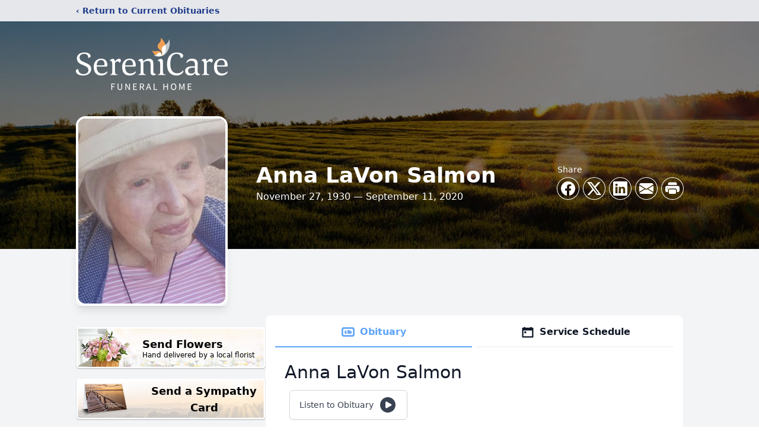

--- FILE ---
content_type: text/html; charset=utf-8
request_url: https://www.google.com/recaptcha/enterprise/anchor?ar=1&k=6LcfbpAgAAAAAEQ0owiA9f6Xk0UixwqJz4fm9DUp&co=aHR0cHM6Ly93d3cuc2VyZW5pY2FyZS5jb206NDQz&hl=en&type=image&v=N67nZn4AqZkNcbeMu4prBgzg&theme=light&size=invisible&badge=bottomright&anchor-ms=20000&execute-ms=30000&cb=u9vif1jy6kdm
body_size: 48856
content:
<!DOCTYPE HTML><html dir="ltr" lang="en"><head><meta http-equiv="Content-Type" content="text/html; charset=UTF-8">
<meta http-equiv="X-UA-Compatible" content="IE=edge">
<title>reCAPTCHA</title>
<style type="text/css">
/* cyrillic-ext */
@font-face {
  font-family: 'Roboto';
  font-style: normal;
  font-weight: 400;
  font-stretch: 100%;
  src: url(//fonts.gstatic.com/s/roboto/v48/KFO7CnqEu92Fr1ME7kSn66aGLdTylUAMa3GUBHMdazTgWw.woff2) format('woff2');
  unicode-range: U+0460-052F, U+1C80-1C8A, U+20B4, U+2DE0-2DFF, U+A640-A69F, U+FE2E-FE2F;
}
/* cyrillic */
@font-face {
  font-family: 'Roboto';
  font-style: normal;
  font-weight: 400;
  font-stretch: 100%;
  src: url(//fonts.gstatic.com/s/roboto/v48/KFO7CnqEu92Fr1ME7kSn66aGLdTylUAMa3iUBHMdazTgWw.woff2) format('woff2');
  unicode-range: U+0301, U+0400-045F, U+0490-0491, U+04B0-04B1, U+2116;
}
/* greek-ext */
@font-face {
  font-family: 'Roboto';
  font-style: normal;
  font-weight: 400;
  font-stretch: 100%;
  src: url(//fonts.gstatic.com/s/roboto/v48/KFO7CnqEu92Fr1ME7kSn66aGLdTylUAMa3CUBHMdazTgWw.woff2) format('woff2');
  unicode-range: U+1F00-1FFF;
}
/* greek */
@font-face {
  font-family: 'Roboto';
  font-style: normal;
  font-weight: 400;
  font-stretch: 100%;
  src: url(//fonts.gstatic.com/s/roboto/v48/KFO7CnqEu92Fr1ME7kSn66aGLdTylUAMa3-UBHMdazTgWw.woff2) format('woff2');
  unicode-range: U+0370-0377, U+037A-037F, U+0384-038A, U+038C, U+038E-03A1, U+03A3-03FF;
}
/* math */
@font-face {
  font-family: 'Roboto';
  font-style: normal;
  font-weight: 400;
  font-stretch: 100%;
  src: url(//fonts.gstatic.com/s/roboto/v48/KFO7CnqEu92Fr1ME7kSn66aGLdTylUAMawCUBHMdazTgWw.woff2) format('woff2');
  unicode-range: U+0302-0303, U+0305, U+0307-0308, U+0310, U+0312, U+0315, U+031A, U+0326-0327, U+032C, U+032F-0330, U+0332-0333, U+0338, U+033A, U+0346, U+034D, U+0391-03A1, U+03A3-03A9, U+03B1-03C9, U+03D1, U+03D5-03D6, U+03F0-03F1, U+03F4-03F5, U+2016-2017, U+2034-2038, U+203C, U+2040, U+2043, U+2047, U+2050, U+2057, U+205F, U+2070-2071, U+2074-208E, U+2090-209C, U+20D0-20DC, U+20E1, U+20E5-20EF, U+2100-2112, U+2114-2115, U+2117-2121, U+2123-214F, U+2190, U+2192, U+2194-21AE, U+21B0-21E5, U+21F1-21F2, U+21F4-2211, U+2213-2214, U+2216-22FF, U+2308-230B, U+2310, U+2319, U+231C-2321, U+2336-237A, U+237C, U+2395, U+239B-23B7, U+23D0, U+23DC-23E1, U+2474-2475, U+25AF, U+25B3, U+25B7, U+25BD, U+25C1, U+25CA, U+25CC, U+25FB, U+266D-266F, U+27C0-27FF, U+2900-2AFF, U+2B0E-2B11, U+2B30-2B4C, U+2BFE, U+3030, U+FF5B, U+FF5D, U+1D400-1D7FF, U+1EE00-1EEFF;
}
/* symbols */
@font-face {
  font-family: 'Roboto';
  font-style: normal;
  font-weight: 400;
  font-stretch: 100%;
  src: url(//fonts.gstatic.com/s/roboto/v48/KFO7CnqEu92Fr1ME7kSn66aGLdTylUAMaxKUBHMdazTgWw.woff2) format('woff2');
  unicode-range: U+0001-000C, U+000E-001F, U+007F-009F, U+20DD-20E0, U+20E2-20E4, U+2150-218F, U+2190, U+2192, U+2194-2199, U+21AF, U+21E6-21F0, U+21F3, U+2218-2219, U+2299, U+22C4-22C6, U+2300-243F, U+2440-244A, U+2460-24FF, U+25A0-27BF, U+2800-28FF, U+2921-2922, U+2981, U+29BF, U+29EB, U+2B00-2BFF, U+4DC0-4DFF, U+FFF9-FFFB, U+10140-1018E, U+10190-1019C, U+101A0, U+101D0-101FD, U+102E0-102FB, U+10E60-10E7E, U+1D2C0-1D2D3, U+1D2E0-1D37F, U+1F000-1F0FF, U+1F100-1F1AD, U+1F1E6-1F1FF, U+1F30D-1F30F, U+1F315, U+1F31C, U+1F31E, U+1F320-1F32C, U+1F336, U+1F378, U+1F37D, U+1F382, U+1F393-1F39F, U+1F3A7-1F3A8, U+1F3AC-1F3AF, U+1F3C2, U+1F3C4-1F3C6, U+1F3CA-1F3CE, U+1F3D4-1F3E0, U+1F3ED, U+1F3F1-1F3F3, U+1F3F5-1F3F7, U+1F408, U+1F415, U+1F41F, U+1F426, U+1F43F, U+1F441-1F442, U+1F444, U+1F446-1F449, U+1F44C-1F44E, U+1F453, U+1F46A, U+1F47D, U+1F4A3, U+1F4B0, U+1F4B3, U+1F4B9, U+1F4BB, U+1F4BF, U+1F4C8-1F4CB, U+1F4D6, U+1F4DA, U+1F4DF, U+1F4E3-1F4E6, U+1F4EA-1F4ED, U+1F4F7, U+1F4F9-1F4FB, U+1F4FD-1F4FE, U+1F503, U+1F507-1F50B, U+1F50D, U+1F512-1F513, U+1F53E-1F54A, U+1F54F-1F5FA, U+1F610, U+1F650-1F67F, U+1F687, U+1F68D, U+1F691, U+1F694, U+1F698, U+1F6AD, U+1F6B2, U+1F6B9-1F6BA, U+1F6BC, U+1F6C6-1F6CF, U+1F6D3-1F6D7, U+1F6E0-1F6EA, U+1F6F0-1F6F3, U+1F6F7-1F6FC, U+1F700-1F7FF, U+1F800-1F80B, U+1F810-1F847, U+1F850-1F859, U+1F860-1F887, U+1F890-1F8AD, U+1F8B0-1F8BB, U+1F8C0-1F8C1, U+1F900-1F90B, U+1F93B, U+1F946, U+1F984, U+1F996, U+1F9E9, U+1FA00-1FA6F, U+1FA70-1FA7C, U+1FA80-1FA89, U+1FA8F-1FAC6, U+1FACE-1FADC, U+1FADF-1FAE9, U+1FAF0-1FAF8, U+1FB00-1FBFF;
}
/* vietnamese */
@font-face {
  font-family: 'Roboto';
  font-style: normal;
  font-weight: 400;
  font-stretch: 100%;
  src: url(//fonts.gstatic.com/s/roboto/v48/KFO7CnqEu92Fr1ME7kSn66aGLdTylUAMa3OUBHMdazTgWw.woff2) format('woff2');
  unicode-range: U+0102-0103, U+0110-0111, U+0128-0129, U+0168-0169, U+01A0-01A1, U+01AF-01B0, U+0300-0301, U+0303-0304, U+0308-0309, U+0323, U+0329, U+1EA0-1EF9, U+20AB;
}
/* latin-ext */
@font-face {
  font-family: 'Roboto';
  font-style: normal;
  font-weight: 400;
  font-stretch: 100%;
  src: url(//fonts.gstatic.com/s/roboto/v48/KFO7CnqEu92Fr1ME7kSn66aGLdTylUAMa3KUBHMdazTgWw.woff2) format('woff2');
  unicode-range: U+0100-02BA, U+02BD-02C5, U+02C7-02CC, U+02CE-02D7, U+02DD-02FF, U+0304, U+0308, U+0329, U+1D00-1DBF, U+1E00-1E9F, U+1EF2-1EFF, U+2020, U+20A0-20AB, U+20AD-20C0, U+2113, U+2C60-2C7F, U+A720-A7FF;
}
/* latin */
@font-face {
  font-family: 'Roboto';
  font-style: normal;
  font-weight: 400;
  font-stretch: 100%;
  src: url(//fonts.gstatic.com/s/roboto/v48/KFO7CnqEu92Fr1ME7kSn66aGLdTylUAMa3yUBHMdazQ.woff2) format('woff2');
  unicode-range: U+0000-00FF, U+0131, U+0152-0153, U+02BB-02BC, U+02C6, U+02DA, U+02DC, U+0304, U+0308, U+0329, U+2000-206F, U+20AC, U+2122, U+2191, U+2193, U+2212, U+2215, U+FEFF, U+FFFD;
}
/* cyrillic-ext */
@font-face {
  font-family: 'Roboto';
  font-style: normal;
  font-weight: 500;
  font-stretch: 100%;
  src: url(//fonts.gstatic.com/s/roboto/v48/KFO7CnqEu92Fr1ME7kSn66aGLdTylUAMa3GUBHMdazTgWw.woff2) format('woff2');
  unicode-range: U+0460-052F, U+1C80-1C8A, U+20B4, U+2DE0-2DFF, U+A640-A69F, U+FE2E-FE2F;
}
/* cyrillic */
@font-face {
  font-family: 'Roboto';
  font-style: normal;
  font-weight: 500;
  font-stretch: 100%;
  src: url(//fonts.gstatic.com/s/roboto/v48/KFO7CnqEu92Fr1ME7kSn66aGLdTylUAMa3iUBHMdazTgWw.woff2) format('woff2');
  unicode-range: U+0301, U+0400-045F, U+0490-0491, U+04B0-04B1, U+2116;
}
/* greek-ext */
@font-face {
  font-family: 'Roboto';
  font-style: normal;
  font-weight: 500;
  font-stretch: 100%;
  src: url(//fonts.gstatic.com/s/roboto/v48/KFO7CnqEu92Fr1ME7kSn66aGLdTylUAMa3CUBHMdazTgWw.woff2) format('woff2');
  unicode-range: U+1F00-1FFF;
}
/* greek */
@font-face {
  font-family: 'Roboto';
  font-style: normal;
  font-weight: 500;
  font-stretch: 100%;
  src: url(//fonts.gstatic.com/s/roboto/v48/KFO7CnqEu92Fr1ME7kSn66aGLdTylUAMa3-UBHMdazTgWw.woff2) format('woff2');
  unicode-range: U+0370-0377, U+037A-037F, U+0384-038A, U+038C, U+038E-03A1, U+03A3-03FF;
}
/* math */
@font-face {
  font-family: 'Roboto';
  font-style: normal;
  font-weight: 500;
  font-stretch: 100%;
  src: url(//fonts.gstatic.com/s/roboto/v48/KFO7CnqEu92Fr1ME7kSn66aGLdTylUAMawCUBHMdazTgWw.woff2) format('woff2');
  unicode-range: U+0302-0303, U+0305, U+0307-0308, U+0310, U+0312, U+0315, U+031A, U+0326-0327, U+032C, U+032F-0330, U+0332-0333, U+0338, U+033A, U+0346, U+034D, U+0391-03A1, U+03A3-03A9, U+03B1-03C9, U+03D1, U+03D5-03D6, U+03F0-03F1, U+03F4-03F5, U+2016-2017, U+2034-2038, U+203C, U+2040, U+2043, U+2047, U+2050, U+2057, U+205F, U+2070-2071, U+2074-208E, U+2090-209C, U+20D0-20DC, U+20E1, U+20E5-20EF, U+2100-2112, U+2114-2115, U+2117-2121, U+2123-214F, U+2190, U+2192, U+2194-21AE, U+21B0-21E5, U+21F1-21F2, U+21F4-2211, U+2213-2214, U+2216-22FF, U+2308-230B, U+2310, U+2319, U+231C-2321, U+2336-237A, U+237C, U+2395, U+239B-23B7, U+23D0, U+23DC-23E1, U+2474-2475, U+25AF, U+25B3, U+25B7, U+25BD, U+25C1, U+25CA, U+25CC, U+25FB, U+266D-266F, U+27C0-27FF, U+2900-2AFF, U+2B0E-2B11, U+2B30-2B4C, U+2BFE, U+3030, U+FF5B, U+FF5D, U+1D400-1D7FF, U+1EE00-1EEFF;
}
/* symbols */
@font-face {
  font-family: 'Roboto';
  font-style: normal;
  font-weight: 500;
  font-stretch: 100%;
  src: url(//fonts.gstatic.com/s/roboto/v48/KFO7CnqEu92Fr1ME7kSn66aGLdTylUAMaxKUBHMdazTgWw.woff2) format('woff2');
  unicode-range: U+0001-000C, U+000E-001F, U+007F-009F, U+20DD-20E0, U+20E2-20E4, U+2150-218F, U+2190, U+2192, U+2194-2199, U+21AF, U+21E6-21F0, U+21F3, U+2218-2219, U+2299, U+22C4-22C6, U+2300-243F, U+2440-244A, U+2460-24FF, U+25A0-27BF, U+2800-28FF, U+2921-2922, U+2981, U+29BF, U+29EB, U+2B00-2BFF, U+4DC0-4DFF, U+FFF9-FFFB, U+10140-1018E, U+10190-1019C, U+101A0, U+101D0-101FD, U+102E0-102FB, U+10E60-10E7E, U+1D2C0-1D2D3, U+1D2E0-1D37F, U+1F000-1F0FF, U+1F100-1F1AD, U+1F1E6-1F1FF, U+1F30D-1F30F, U+1F315, U+1F31C, U+1F31E, U+1F320-1F32C, U+1F336, U+1F378, U+1F37D, U+1F382, U+1F393-1F39F, U+1F3A7-1F3A8, U+1F3AC-1F3AF, U+1F3C2, U+1F3C4-1F3C6, U+1F3CA-1F3CE, U+1F3D4-1F3E0, U+1F3ED, U+1F3F1-1F3F3, U+1F3F5-1F3F7, U+1F408, U+1F415, U+1F41F, U+1F426, U+1F43F, U+1F441-1F442, U+1F444, U+1F446-1F449, U+1F44C-1F44E, U+1F453, U+1F46A, U+1F47D, U+1F4A3, U+1F4B0, U+1F4B3, U+1F4B9, U+1F4BB, U+1F4BF, U+1F4C8-1F4CB, U+1F4D6, U+1F4DA, U+1F4DF, U+1F4E3-1F4E6, U+1F4EA-1F4ED, U+1F4F7, U+1F4F9-1F4FB, U+1F4FD-1F4FE, U+1F503, U+1F507-1F50B, U+1F50D, U+1F512-1F513, U+1F53E-1F54A, U+1F54F-1F5FA, U+1F610, U+1F650-1F67F, U+1F687, U+1F68D, U+1F691, U+1F694, U+1F698, U+1F6AD, U+1F6B2, U+1F6B9-1F6BA, U+1F6BC, U+1F6C6-1F6CF, U+1F6D3-1F6D7, U+1F6E0-1F6EA, U+1F6F0-1F6F3, U+1F6F7-1F6FC, U+1F700-1F7FF, U+1F800-1F80B, U+1F810-1F847, U+1F850-1F859, U+1F860-1F887, U+1F890-1F8AD, U+1F8B0-1F8BB, U+1F8C0-1F8C1, U+1F900-1F90B, U+1F93B, U+1F946, U+1F984, U+1F996, U+1F9E9, U+1FA00-1FA6F, U+1FA70-1FA7C, U+1FA80-1FA89, U+1FA8F-1FAC6, U+1FACE-1FADC, U+1FADF-1FAE9, U+1FAF0-1FAF8, U+1FB00-1FBFF;
}
/* vietnamese */
@font-face {
  font-family: 'Roboto';
  font-style: normal;
  font-weight: 500;
  font-stretch: 100%;
  src: url(//fonts.gstatic.com/s/roboto/v48/KFO7CnqEu92Fr1ME7kSn66aGLdTylUAMa3OUBHMdazTgWw.woff2) format('woff2');
  unicode-range: U+0102-0103, U+0110-0111, U+0128-0129, U+0168-0169, U+01A0-01A1, U+01AF-01B0, U+0300-0301, U+0303-0304, U+0308-0309, U+0323, U+0329, U+1EA0-1EF9, U+20AB;
}
/* latin-ext */
@font-face {
  font-family: 'Roboto';
  font-style: normal;
  font-weight: 500;
  font-stretch: 100%;
  src: url(//fonts.gstatic.com/s/roboto/v48/KFO7CnqEu92Fr1ME7kSn66aGLdTylUAMa3KUBHMdazTgWw.woff2) format('woff2');
  unicode-range: U+0100-02BA, U+02BD-02C5, U+02C7-02CC, U+02CE-02D7, U+02DD-02FF, U+0304, U+0308, U+0329, U+1D00-1DBF, U+1E00-1E9F, U+1EF2-1EFF, U+2020, U+20A0-20AB, U+20AD-20C0, U+2113, U+2C60-2C7F, U+A720-A7FF;
}
/* latin */
@font-face {
  font-family: 'Roboto';
  font-style: normal;
  font-weight: 500;
  font-stretch: 100%;
  src: url(//fonts.gstatic.com/s/roboto/v48/KFO7CnqEu92Fr1ME7kSn66aGLdTylUAMa3yUBHMdazQ.woff2) format('woff2');
  unicode-range: U+0000-00FF, U+0131, U+0152-0153, U+02BB-02BC, U+02C6, U+02DA, U+02DC, U+0304, U+0308, U+0329, U+2000-206F, U+20AC, U+2122, U+2191, U+2193, U+2212, U+2215, U+FEFF, U+FFFD;
}
/* cyrillic-ext */
@font-face {
  font-family: 'Roboto';
  font-style: normal;
  font-weight: 900;
  font-stretch: 100%;
  src: url(//fonts.gstatic.com/s/roboto/v48/KFO7CnqEu92Fr1ME7kSn66aGLdTylUAMa3GUBHMdazTgWw.woff2) format('woff2');
  unicode-range: U+0460-052F, U+1C80-1C8A, U+20B4, U+2DE0-2DFF, U+A640-A69F, U+FE2E-FE2F;
}
/* cyrillic */
@font-face {
  font-family: 'Roboto';
  font-style: normal;
  font-weight: 900;
  font-stretch: 100%;
  src: url(//fonts.gstatic.com/s/roboto/v48/KFO7CnqEu92Fr1ME7kSn66aGLdTylUAMa3iUBHMdazTgWw.woff2) format('woff2');
  unicode-range: U+0301, U+0400-045F, U+0490-0491, U+04B0-04B1, U+2116;
}
/* greek-ext */
@font-face {
  font-family: 'Roboto';
  font-style: normal;
  font-weight: 900;
  font-stretch: 100%;
  src: url(//fonts.gstatic.com/s/roboto/v48/KFO7CnqEu92Fr1ME7kSn66aGLdTylUAMa3CUBHMdazTgWw.woff2) format('woff2');
  unicode-range: U+1F00-1FFF;
}
/* greek */
@font-face {
  font-family: 'Roboto';
  font-style: normal;
  font-weight: 900;
  font-stretch: 100%;
  src: url(//fonts.gstatic.com/s/roboto/v48/KFO7CnqEu92Fr1ME7kSn66aGLdTylUAMa3-UBHMdazTgWw.woff2) format('woff2');
  unicode-range: U+0370-0377, U+037A-037F, U+0384-038A, U+038C, U+038E-03A1, U+03A3-03FF;
}
/* math */
@font-face {
  font-family: 'Roboto';
  font-style: normal;
  font-weight: 900;
  font-stretch: 100%;
  src: url(//fonts.gstatic.com/s/roboto/v48/KFO7CnqEu92Fr1ME7kSn66aGLdTylUAMawCUBHMdazTgWw.woff2) format('woff2');
  unicode-range: U+0302-0303, U+0305, U+0307-0308, U+0310, U+0312, U+0315, U+031A, U+0326-0327, U+032C, U+032F-0330, U+0332-0333, U+0338, U+033A, U+0346, U+034D, U+0391-03A1, U+03A3-03A9, U+03B1-03C9, U+03D1, U+03D5-03D6, U+03F0-03F1, U+03F4-03F5, U+2016-2017, U+2034-2038, U+203C, U+2040, U+2043, U+2047, U+2050, U+2057, U+205F, U+2070-2071, U+2074-208E, U+2090-209C, U+20D0-20DC, U+20E1, U+20E5-20EF, U+2100-2112, U+2114-2115, U+2117-2121, U+2123-214F, U+2190, U+2192, U+2194-21AE, U+21B0-21E5, U+21F1-21F2, U+21F4-2211, U+2213-2214, U+2216-22FF, U+2308-230B, U+2310, U+2319, U+231C-2321, U+2336-237A, U+237C, U+2395, U+239B-23B7, U+23D0, U+23DC-23E1, U+2474-2475, U+25AF, U+25B3, U+25B7, U+25BD, U+25C1, U+25CA, U+25CC, U+25FB, U+266D-266F, U+27C0-27FF, U+2900-2AFF, U+2B0E-2B11, U+2B30-2B4C, U+2BFE, U+3030, U+FF5B, U+FF5D, U+1D400-1D7FF, U+1EE00-1EEFF;
}
/* symbols */
@font-face {
  font-family: 'Roboto';
  font-style: normal;
  font-weight: 900;
  font-stretch: 100%;
  src: url(//fonts.gstatic.com/s/roboto/v48/KFO7CnqEu92Fr1ME7kSn66aGLdTylUAMaxKUBHMdazTgWw.woff2) format('woff2');
  unicode-range: U+0001-000C, U+000E-001F, U+007F-009F, U+20DD-20E0, U+20E2-20E4, U+2150-218F, U+2190, U+2192, U+2194-2199, U+21AF, U+21E6-21F0, U+21F3, U+2218-2219, U+2299, U+22C4-22C6, U+2300-243F, U+2440-244A, U+2460-24FF, U+25A0-27BF, U+2800-28FF, U+2921-2922, U+2981, U+29BF, U+29EB, U+2B00-2BFF, U+4DC0-4DFF, U+FFF9-FFFB, U+10140-1018E, U+10190-1019C, U+101A0, U+101D0-101FD, U+102E0-102FB, U+10E60-10E7E, U+1D2C0-1D2D3, U+1D2E0-1D37F, U+1F000-1F0FF, U+1F100-1F1AD, U+1F1E6-1F1FF, U+1F30D-1F30F, U+1F315, U+1F31C, U+1F31E, U+1F320-1F32C, U+1F336, U+1F378, U+1F37D, U+1F382, U+1F393-1F39F, U+1F3A7-1F3A8, U+1F3AC-1F3AF, U+1F3C2, U+1F3C4-1F3C6, U+1F3CA-1F3CE, U+1F3D4-1F3E0, U+1F3ED, U+1F3F1-1F3F3, U+1F3F5-1F3F7, U+1F408, U+1F415, U+1F41F, U+1F426, U+1F43F, U+1F441-1F442, U+1F444, U+1F446-1F449, U+1F44C-1F44E, U+1F453, U+1F46A, U+1F47D, U+1F4A3, U+1F4B0, U+1F4B3, U+1F4B9, U+1F4BB, U+1F4BF, U+1F4C8-1F4CB, U+1F4D6, U+1F4DA, U+1F4DF, U+1F4E3-1F4E6, U+1F4EA-1F4ED, U+1F4F7, U+1F4F9-1F4FB, U+1F4FD-1F4FE, U+1F503, U+1F507-1F50B, U+1F50D, U+1F512-1F513, U+1F53E-1F54A, U+1F54F-1F5FA, U+1F610, U+1F650-1F67F, U+1F687, U+1F68D, U+1F691, U+1F694, U+1F698, U+1F6AD, U+1F6B2, U+1F6B9-1F6BA, U+1F6BC, U+1F6C6-1F6CF, U+1F6D3-1F6D7, U+1F6E0-1F6EA, U+1F6F0-1F6F3, U+1F6F7-1F6FC, U+1F700-1F7FF, U+1F800-1F80B, U+1F810-1F847, U+1F850-1F859, U+1F860-1F887, U+1F890-1F8AD, U+1F8B0-1F8BB, U+1F8C0-1F8C1, U+1F900-1F90B, U+1F93B, U+1F946, U+1F984, U+1F996, U+1F9E9, U+1FA00-1FA6F, U+1FA70-1FA7C, U+1FA80-1FA89, U+1FA8F-1FAC6, U+1FACE-1FADC, U+1FADF-1FAE9, U+1FAF0-1FAF8, U+1FB00-1FBFF;
}
/* vietnamese */
@font-face {
  font-family: 'Roboto';
  font-style: normal;
  font-weight: 900;
  font-stretch: 100%;
  src: url(//fonts.gstatic.com/s/roboto/v48/KFO7CnqEu92Fr1ME7kSn66aGLdTylUAMa3OUBHMdazTgWw.woff2) format('woff2');
  unicode-range: U+0102-0103, U+0110-0111, U+0128-0129, U+0168-0169, U+01A0-01A1, U+01AF-01B0, U+0300-0301, U+0303-0304, U+0308-0309, U+0323, U+0329, U+1EA0-1EF9, U+20AB;
}
/* latin-ext */
@font-face {
  font-family: 'Roboto';
  font-style: normal;
  font-weight: 900;
  font-stretch: 100%;
  src: url(//fonts.gstatic.com/s/roboto/v48/KFO7CnqEu92Fr1ME7kSn66aGLdTylUAMa3KUBHMdazTgWw.woff2) format('woff2');
  unicode-range: U+0100-02BA, U+02BD-02C5, U+02C7-02CC, U+02CE-02D7, U+02DD-02FF, U+0304, U+0308, U+0329, U+1D00-1DBF, U+1E00-1E9F, U+1EF2-1EFF, U+2020, U+20A0-20AB, U+20AD-20C0, U+2113, U+2C60-2C7F, U+A720-A7FF;
}
/* latin */
@font-face {
  font-family: 'Roboto';
  font-style: normal;
  font-weight: 900;
  font-stretch: 100%;
  src: url(//fonts.gstatic.com/s/roboto/v48/KFO7CnqEu92Fr1ME7kSn66aGLdTylUAMa3yUBHMdazQ.woff2) format('woff2');
  unicode-range: U+0000-00FF, U+0131, U+0152-0153, U+02BB-02BC, U+02C6, U+02DA, U+02DC, U+0304, U+0308, U+0329, U+2000-206F, U+20AC, U+2122, U+2191, U+2193, U+2212, U+2215, U+FEFF, U+FFFD;
}

</style>
<link rel="stylesheet" type="text/css" href="https://www.gstatic.com/recaptcha/releases/N67nZn4AqZkNcbeMu4prBgzg/styles__ltr.css">
<script nonce="33kx6NZWTPbLFcKImSsIUg" type="text/javascript">window['__recaptcha_api'] = 'https://www.google.com/recaptcha/enterprise/';</script>
<script type="text/javascript" src="https://www.gstatic.com/recaptcha/releases/N67nZn4AqZkNcbeMu4prBgzg/recaptcha__en.js" nonce="33kx6NZWTPbLFcKImSsIUg">
      
    </script></head>
<body><div id="rc-anchor-alert" class="rc-anchor-alert"></div>
<input type="hidden" id="recaptcha-token" value="[base64]">
<script type="text/javascript" nonce="33kx6NZWTPbLFcKImSsIUg">
      recaptcha.anchor.Main.init("[\x22ainput\x22,[\x22bgdata\x22,\x22\x22,\[base64]/[base64]/[base64]/ZyhXLGgpOnEoW04sMjEsbF0sVywwKSxoKSxmYWxzZSxmYWxzZSl9Y2F0Y2goayl7RygzNTgsVyk/[base64]/[base64]/[base64]/[base64]/[base64]/[base64]/[base64]/bmV3IEJbT10oRFswXSk6dz09Mj9uZXcgQltPXShEWzBdLERbMV0pOnc9PTM/bmV3IEJbT10oRFswXSxEWzFdLERbMl0pOnc9PTQ/[base64]/[base64]/[base64]/[base64]/[base64]\\u003d\x22,\[base64]\x22,\x22w5xbw5/Ct0nCvkEVOQ7DpsKAfMKsw6U7w6TDq2DDk1MXw5LCrEPCusOKKGUaBgJ8eFjDg1hWwq7Dh0zDjcO+w7rDjxfDhMO2WsKYwp7CicOoAMOIJQ7DjzQiQsOFXEzDjMOSU8KMK8Kmw5/CjMKvwpIQwpTCqmHChjxIQWtMT0TDkUnDhcOER8OAw4XCssKgwrXCgcOWwoV7WFwLMj0RWHc4c8OEwoHCux/DnVsawrl7w4bDksKLw6AWw5/[base64]/DU7CpMKpXkPCrcK1asKfdcO1wqdTacKOWVgDw4HDn2DDjgw7w5UPRT1yw6tjwqbDsk/DmTwSFEVRw7vDu8KDw4kxwoc2CMKewqMvwqvCk8O2w7vDlxbDgsOIw5vCpFICEz/CrcOSw7FDbMO7w4ZTw7PCsSJkw7VddVd/OMO6wrVLwoDChsKOw4puUsKfOcObTMKTInx6w54Xw4/CosO7w6vCoXrCpFxoa3Aow4rCqTUJw69fJ8KbwqBVZsOIOSJaeFATaMKgwqrCggsVKMK1wrZjSsOhK8KAwoDDuFEyw5/Cl8KNwpNgw68bRcOHwq7CnRTCjcK3wrnDisOeYcKmTifDvDHCnjPDrMKFwoHCo8Obw5dWwqsJw6LDq0DCnMOawrbCi27DiMK8K3oWwocbw49RScK5wrQ7YsKaw43DozTDnELDpygpw4Bqwo7DrR7DhcKRf8OfwoPCi8KGw6MvKBTDgyRCwo9/[base64]/[base64]/CuXHCixs4w6nDjE3DuMKqw5XDgWc6YsO3XWk1LcOIZcO6w5TDhMKGwpJzw6vCmsOORlbDqkxHw53DsHBiIMOiwpNDwr3CrC/[base64]/CkyHCu3XDlUrDscOCw4/DocOzwoJOMsOxGwJYTXoPMSfCnm3ClgfCr3TDrSIKOMKwNsKPworCrjnDm1DDosKxbhzDgMKDM8Olwr/DoMKGeMOMP8KMw4UiEUkJw4nDvETCmsKQw5bCqhnCnVPDiilrw4/Cu8OZwp8/[base64]/JyLDiMK5w5XDisKbwrDDpBlRXVl5RSjCncK1bcOCC8K7w7LDt8OrwqgfesONNsOFw4bDj8KWwpfCnydOOcKULkgqPsKHwqgTfcOCC8KJw4/Cq8OjemJGa3DDpMK2U8KgOnEfRH7DlcOQFjtWJ35IwoBvw6gNNMOXw4Bsw6LDr2NIS3rCksKHw4Qkwp0ufRM8w63DqsKQGsKTWDzCnsO1w6jCh8KEw4nDrcKewoTCmwDDscKUwrcjwo/DjcKfIn/CtAtWb8KEwrrDo8OKwpgsw75jdsOZw5ZJI8OUb8OIwr7DmBEhwp3Dn8OccsKVwq86H1E2wrR2w6vCg8OWwqbCnTzDpMO4KjjDkcOzwpPDkEAWw4R9woJ1EMK/wo0IwpzCi1krBQVAwpTDumjCsX9CwroJwrzDo8K7McK6wrEjwrxtb8OJw5tgwpgUw4jDj3bCv8KRw51/[base64]/w60vC8K8w7XDtQNIYXzCvMK1UxXCoMOBwopsMy8yOUzDnTHCm8K1w5vClMKSHMO+wp8Dw6LCmsOIfsO5KMKxMxxNwqhjJMOnw61fw6fCl33CgsKpAcK0wp7Cm2fDmmPClsKAYiZMwr0FdQnClUvDhTDCocKrKAhiwoDDvmvCicOdw5/DtcKbNSktWMOYwpjCowjDqcKtDVhAw7MOwr7Ds2XDnD5mBMOpw6/CksOLHWvCgsKvTgHCtsOvZ3bDu8OPR3bDgm4kH8OuYcOJwrLDkcKxwrTCtQrDqcKXw5wMa8O3wqspwr/CnGDDrCTDh8KeRjvCkD/Dl8OAEG3Cs8ONw5HChRhcPMOvIy3DpsKiGsOYcsK1w4IYwpxwwr7CmsK4wofCh8KxwrUswozCt8OGwrDDrzfDuVppITtMbhQGw69fKcOJwopQwoXCmFYhDi/[base64]/[base64]/CrMOIZG/CkcKnN0PDhcOnQl1uV1xgwrDDvxs6wqgXw68sw7ISw7psQTrClngkAMOBwqPCjMOAe8KRfDfDpFMVw5UiwpjCiMOccFh/w5bCncKqAXHCgsK5wrPCojPDk8KxwoAYEsOKw4hEZAPDtcKUw4TDnzzClQnDssOIH33CnMOfXljDqcK8w49nwoDCpDZSwrrCtQPDuBfDpMKNw6TDmWB/w4fCvsKzw7TCgFDCjMO2w7jDisOVKsKULS9IA8O/aRV+HgJ8w6Igw4rCqxvCs1zChcOdOxvCug3CmMOUVcK6wqzCocKqw5w2w5/Cu3TCiFEZcEsnw6TDsibDgsOOw5fCkMKsK8O4w7FAZyMIwpV1PlkLUyB1DsOYAT/Dg8KNUBAKwqMTw7XDp8OOdsKwVmXCkRNDwrACc1jDrXYnCcO8wpHDolHCsEh9WMOVci1xwonDrzwCw4MtQ8K8wr3CmsOhH8OCwobCt0nDoGJww71zwo7DrMOQwrNoNsOTw4vDg8Krw58xYsKFScOiel/CrmLDs8KOw7hBc8O4C8KQw7ovGMKmw5LChVk0w4TDiSHDmFg1FTlNwosqZ8Ohw4/DhQnDssKqw5TCjxA8GMOOWMKyNnXDtRXChTIRDgnDsVFJMMOwKybCvsOCwrVwCVDCgkLDryrClsOYHsKCJcKDw4zCrsOAwroxUkxVwpfCn8O9BMODCCMhw689w67DtgQfwrvCqMKQwq7CoMOUw4hNFkZvQMOuScK6wo/ChsKENBfDuMKiw6stWMORwp17w4wbw5zDuMOcDcKUej41W8K5NUTCkMKfcWpDwq8VwqlkZ8KSXsKKZA9Vw7kYwr3CjMKfZHHDmcKCwqDDq1t2B8OvTEUxGMO2OBTCgsOgeMKqeMKcJ0vDlnHCoMOjZwseWC9xwocUVQBIw53CtQvCnB/Dhw7CnQsxC8OCBVZ/[base64]/CnsKNahLDu0Ycwo1PbsKcD8OMw6tjWsKAfWLDrQ1Uw7wrwrNzcgRGVsKlQcKywo5TWMK/[base64]/DowTDkkvCkcKuQsOXwrVfw6jDkF/ChHjCuMK6GnHDjsOWccKgwpnDin1lDGHCgMO0PnvDpy4/w4XDrcKyDmXDkcOcwqomwoQ/ZMKlJMKhVk/Cpk/Dlwstw4cGPkHCocKZw6HCmMOtw77CgsOew4Ewwo9bwq7CtsKTwrnCr8OzwoEEw7DCtzrCh2Arw7/DmMKtwqzDv8OQwoHDm8OuGm3Cl8KHWE0NI8KbLsKlGwzCqsKSw5J3w5HCvcOAwoLDlRFUacKDBMOhwoPCrMKnNQzCvwABw6TDucK/wqLDvMKCwpYBw5IGwr3DvsOTw6vDicOZF8KoQhzCj8KYF8KXZErDg8KZGHTDjMOmTGvCmsKbXcOncsO/wpEEw600wrJlwqjDkRrCm8OITsK5w7PDpyzDswQkLC7CvFEaKF7Cv2bCoUjDtSrDucKTw7V0w67CiMObw5krw6YiRVE8wpd0McO2bcOgY8KCwpdew5ITw77CpyzDq8K2SMKZw47CtcOBw4NDRWLCnwXCuMKgw6fDvHoUNwYGwq1WDcOOw4pJSsKjwr4OwqQKSMO/ClZJwpHDu8OBDMOmw69POR/ChALCgg3Cu3AmVBHCty/[base64]/w4vDt8KrL0pkwpvDomYYSMK+w5HCksOAGcOfwq8SKsOUUsO3a3V+w5EIBMO6woDDsgjCgcOdfCErSBAfw6/[base64]/[base64]/W8OyMnN8w4ARPSUtwoMpTsK/fsKyfiLDrX7DlMKJw5PDgUbCv8ONIhUvLVHCkcK8w5LDtsKNa8OyCsOVw4DCp3nDpMKyRmXChcK6KcOfwo/[base64]/Cj8OHOMOAw5XDlnI8wqDCusOYwozDssK1wqXChHkxPcOdLAd5w4rDq8OkwozCtcOWw5nDk8KIwoc1w5tGTcKRwqTCoh8NaXIlw5cxcMKdwobDksKFw7ZRwpjCtcOXdMO/wonCscOYcHjDm8OawqY9w4pow6Vaemkdwoh1eVMOIsKjSX3Dt3wDPXwHw7jDpcOdfcOJccO6w4IEw4BCw6zCmcKkwp7CvcKKJVPDtHrConZuIj/[base64]/[base64]/CvsOHw4pnBMOjwrHCo8KsWcKRcCLDlMOawofCpW3DkzXCv8KkwqbDpcOqQcOiw47Cn8OdWibCvm/Dl3bDnsO0wr4dwqzDsyR/w4kOwpEPM8Kow4LDt1DDn8OWYMKOLA9wKsK8IwjCpMOiGxhTCcKcc8KJw4kYw4zCmjpHQcOSwqUlNXrCqsKpwqnDnMOhwpojw4zDgBkWYsOsw5Qzex7DusOeY8OVwrzDq8OTPMOIasKFw7FLTkkzwrzDhDsidsOIwp/Cth06f8KVwrNrwr0HATAywrJyJhkbwqJpwo0+UQBrwqnDo8OywrpFwo1DNS/Dh8O1ARPDssKhFsO+w5rCgy1QWsO9wo9rw5FJw5NAwrsUdhHDkDbDjcKQJcOZwp8Td8Krwo3Cv8OWwqsbwpkNUmIbwpjDu8O+WANNUiPCvMOgw74nw7dvfnNZwq/CtcOUwqrCjGDCicOow4wwdsOaG1pbc35fw57Dry7CmcO8RsK3wq1Nw4Yjw6J8BiLCgGUsfzRwZwjChSPDl8KNwrklwrvDlcKTWcKbwoEiwo/DugTDlwvDnXVqUnI7WMOYDzF3woTCqA9NEMOGwrB3GmrCrmdLw7ZPw7NhPHnDjzd2woHDuMK+woEqGsKrw4FXQj3DuXcAK3YBw7zCisKEF2UIw5TDnsKKwrfCncO8M8Knw63DtcOgw7NTwrHCkMOew41pwrPDqsOlw5XDpjB/w6vCvCvDjMKrCGbCq1/CmTTCjmJ2McOtYHDCtQkzw4dsw7Agwo3DoGZLwrJnwqrDmcOTw7pEwo3CtMKKEChoKMKodsODE8KPwobCvV/[base64]/w5vDpR3Dsms1wqZbXsKuZxRvwpnDm8O/SEs+bCzDjsKxDGTCpS/Ch8K5QsOaX3kXw5lXfsKowqzCqjxaZcKlMsKnHGLCh8ORwqxvw6HCmXHCv8KswogZLBY8w43Dr8KEwqRhw4haN8OUSGd0wo7DmsK1AUHDrSrCsgFFE8KTw5lUIMOxXnt8w67DswIsYMOlSsOhwrnDk8KVCMKWwojCmWrDvcOAVXZdTUoiDzfCgGHDi8KCQ8KTW8OSE3/DuXJ1dE46RcO+w4oVwq/[base64]/acKeWGTCjsOlw5fCnFrCklHCr8O9wqLCu0oIUMKtH27CtVvDnsKpwolAwrnDusOTwrEKE1LDoyYbwqgxFcOzNUp/TsOowpxUQMO6wrTDvcOUKgDCssK4wp/[base64]/CnMOxFMOOwoopwpV/IMKrDcO2WTTCi1rDpcOybsKERsK1wrd5wqNrM8ODw54+wphww5M0RsKwwrXCvcOgewUZw5k+woPDmMO4E8O3w6DCtcKgwopAwq/DpsKTw4DDjcKvOSYewo9xw4YMJB1Cw75gNcOOeMOpwpt6wptuw6/[base64]/CrMKVIEx9w6tOYkRrw746bRwLNsKhw6PChDcfTsOyZsOndcKVw4B7w4rCuktXw4bDpsKkesKLGMKiAsOgwokuXhHCnE/CrMKSdsOwBy7DtUFzKgk/wrIMw6rCh8Kbwrkga8Ouwqggw5vCuFVjwrHDlhLDpMONQAtqwp1YMhkXw73CjXzCjMKLHMKQdAMMfsONwp/CvB7Dh8KmVcKQwozCkFXDo24OB8KAB2DCpsKAwoc0wqzDgmLDhF4nw7JTbXPDr8KSAcO7w5/DtStQHR1dQMK2UsKzLFXCkcOYBMKXw6xmWcKLwrJzZMKDwqIgQFXDjcO7w4nChcONw5EMdgdlwqnDh3A0e1rClzs8wolbwpTDuHogwq0sQDxaw6JnwqXDlcKhw4bDqwVAwqsMR8Kjw4AjEsKMwr/CvsKse8O9wqQWSR0yw4vDp8OlXw3DhMKIw4gPwrrDhVAvw7UVQsKawq7CncKPKcKHFhfCpAlJfXvCoMKAXk/DqUTCoMKkwozDj8OXw4EQVB7Co23CsnA1wqRqYcKWE8KWKWvDncKYwqonwoZjfkvCgkfCgcKgDAtCHgUWC1LCmcKZwrgmw4zCjcKqwoI2WywXNgM4QcOkE8Ouw6hbU8Kuw4w4wqlvw6fDqw7DmDrDkcKoQ29/[base64]/DiGnCunwhw6pAdmzCpsOTQMOew5/Dq8KUwobChnUFd8KubRzCtsOnw4jCnynCnQ/Ci8O/[base64]/CvTfDgXbDiHACb8KFdifDjkBKZcKIJsOJA8OIw4HDgcKBDnMZw7jCrMOEw44rcjp/[base64]/DmCVyw57DlG0Nw6xNQFJ2w4TCkgHDlsKaPDFJKkPDgXfChMKpNU3DgMOaw5tPJSECwrA9dMKoDsKPwoZYw7cIdsOBR8K/wrpcwpvCmk/Cl8KAwosLT8K2w5Nmb2rChVgQJcOVdMKFD8KPW8K9NE7DtwDDoBDDqjzDtTzDtMO1w65RwpAOwpfCocKlw4rCkldKw6oPRsK5wo/DiMK9w43Cs09mM8KFBcKyw4NvfgnDu8Opw5UIN8KpesORGHPClMK7w4BuOmRrZ27CgC/DvsO3IEPDqgIow6HCiifDiijDiMKtUHTDjUjClsOpV2MnwqUUw78cacOLfntpw6HCt1nCmcKFNnLCr1rCpS5hwrTDjhXCrMOewp3DpxpnSMKdecKTw6lRZsKZw5ElY8K6wq/Cugl/TS8fPFLCsTg1wo44QWYWMDsfw5E3wpvDuR9zBcOHZD/DlyLDjwLDqcKvMsKnw4JxRWEpwrQOXQk7RsOkeG4rw4/DrQVLwolAE8KhCisSL8OMw57DjcOYwrLDj8ObbsOawrpeRsOfw7PDpMO3wojDvUcKQxrDkBwDwoHCuEvDkh13wrUVNsOYwp/DnsKaw4XCkcOeKSzDmgU/w6PCrsODL8OswqpOw7DDu2vDuw3Du2vCpAZNesOCaCbDlytAw4XCnSMww6E/w440Pm3DpsOaNMKra8OYXsOscsKqQ8KBbgBcNsOfbMOvV1xJw5nCmRHCql/Ch3vCoUjDnm5Awql3JcOoTCISwrXDs3VmNGXDsWk+worCiVvDpsK0wr3Cvk4jwpbCugw/w57CusOUwqjCtcKwFnrDg8KgDAZYwpwiwpUawoHDjx7DrznDrSAXBMKhw7lQeMKJwqdzVX7DgMKRAgROAsK+w77DnDXCuhUZJGFVw7nDq8OlR8Owwp9zwqcGw4UDw59mLcK5w7bDs8KqCSXDg8K8wp/CmsOvb1vCsMKGwqvCtmzDoGvDm8ORbDYcG8Kww6VHw7DDrHHDksKEDcOxWQLDhS3DosK0BMKfMg0OwrstYMOHw40kJcO4LgQNwr3CpcORwpZVwokqS23CvVgMwoHDkcK4wovDgcKZw6t3RSHDsMKsD3AHwr3Dv8KHVxModMOmw4/CgBTDrcO8W2RZwqjCssK+ZMO0ZmbCucOww5fDtcKEw7LDjUB+wqd2WA1Aw4ROd386AnbDtsOoK3vCi0nCgHrDgcO8HA3CvcKCKCrCuFPCgXN2PcOPwonCm0rDp0wVQlnDokHDlsKZwrEbPVRMTsORQcKVwqHCnMOVOi7DrEPDgcOnNsOFwrXDq8KYZDTDun/DhDF9wo/CrcOUOMKpYRxKVkzCn8KYGMOyJcOADV3Dq8K5EMKuYxPDsjvDj8OLQMK+wrUuworCvcOrw4bDlBMaD3/DnGkXwo/DqcO9UcKBwpvDqzvCusKbwpbDlsKpP2bCkMOIPUEiw5YrWlHCvcOJw4DCssO+H2ZVw4wPw5bDhVFww4JudVzDlylnw4TDuGzDnBzDlcKnQz7CrcOywqbDj8KXwrIoQnMGw6EYHMOBbcOfH3HCucK/w7XDtsOlJsOTwrkMK8O/wqnChcKcw7VoBsKqXsKGUxvDuMOCwr8uwqlawoXDg3/DisODw7TCgxfDv8Kjw5/[base64]/aQjCvcKrE1dSFWdOw6VZw6jDjMOZIi/[base64]/[base64]/CmUvDtQ3Cqn/DqxfChsOzI35Xw53CtsO/ZU/Ch8KOTMOtw4kiwpjCisKXw47Cs8OqwpvCssOdMMKxC0vDoMKVEH4Lw7TCnBXChMKlVcKdw7Fnw5PCoMOMwqh6worDlm4OOsOmw7gXK30HXXkzQWpifMOZwplCZgTDoEnCgjIhXU/Cm8Ojw6FrWnVwwq9fRgdVAQhhw4xew5Isw5MCw6bCiBnDiBLCrg/CuGDDunJETzUHWSDDpCJ9HcOwwrDDqGLCjcO7X8O0H8OxwpfDsMKOFMKiw7siwrbDrDTCpcK6OT5IJWQiw7waDBpAw6BYw6Z/KMOUTsOZwo0lTRDCqlTCrm/CoMO8wpVPeikYwr/Cr8OLacOhDcOPw5DCl8OfZwhNdyvDpGHCm8KxWMOGT8KvFxXCt8KkTMOWRcKGCsK4w7nDpg3DmnQ+Q8ODwq/CvTnDqRAQwqfDpMK5w6zCsMKhCVvCmcKnwpYgw5rDqsOSw5vDtVnDm8KYwq/[base64]/DucKJw5zDhMKVXhLCqHYBGBjCrCXDo8KaEQrCjWQUwr/CpcKUw4PDpTXDmVM2w4vChMOSwo0Zw5PCpsOTccOCDsKrw6LCv8O0GTh1OB/[base64]/Csw1XRjMnJcOfZ8OnFsKXWMOICTN8wpBiw7IQwoZFA2XDlA4IJsKWJsKVw79vwrDDusKXO0TCh1V/w4VdwqTDhWVsw59Jwo03Cl/Dunh3Bmxyw5rChsOHHMO3bFHDlsOTw4VXw4TDksKbH8K/wpIlw7APJTEUwqZxSWLCsznDpQDDmGjCtzPCmXs5w7HDuQDDnsOnw77ChD7Co8OZZCpzwp1JwpIuwo7DgcKoUTRsw4E/wpJ/LcKiS8OZB8OyBU5xXsKbGBnDt8OJf8KEcjNfwrDChsOXw6LDucKFPk1fw6goCSHDsmLDmMOUK8KWwoXDhBPDtcKWw6hiwqAXw79DwrZMw7/CrDN4w4dIdjBmwrrDlcKLw5XCgMKLwoDDt8KFw5giZ2gUTsKTwq4mb01XPTpcBGXDlsK1w5YMC8Kww4kPQsKyYmDCgzbDtMKtwpzDmVYYw6DCvQRDG8KIwonDpGQiPcOvI2zDjMK/w5jDhcKcEcO9VcOAwqXClzbCrgtPHi7DosK0VMKmwpHDuxHDgsKhw61Ww5jCtk3Co0TCvcOxd8OQw7cdUsO3w7rClcO9w41Zw7nDh2vCrzB3VhsIF18zJ8OUel/CgD3DjsOswrnDh8Ohw48zw63CrC4uwrkYwpbCmMKQTD9mB8KvWMOeWMOZwr/[base64]/DpcO0Y8Otw5HCnMO1SxZ/wojDo8OKQXbDnX1rw7HDsgIfwp4LAF/DjzI4w5wREDzDmhnDkG7CrH9cPEYUQsOkw5ICBcKKFXLDpMOKwo/DqcORa8OaXMKtw6nDqyXDhcOcS2pcw6DDsQDDpcKbFMKPEcOIw7HCtcKcKcKUw7vCt8O4a8KNw4HCksKew47Cn8O1RyB8w7PDgFXDp8K5wp9CL8KxwpBNdsOeXMObBg/DqcO1OMOULcO6wrZKHsOVwrvDkjd+wppIJAkTMsOueQbCqnEaOcO4H8Otw4rDgXTCmgTDgToHw7vCkjopwo3CoDNHOxjDu8Obw6UPw6VQFBPCp21BwrbCkHYwN33DvsOsw6DChShfTcKsw6M1w6fChcKFwr/DssOxL8KIwr1FeMOSfcObM8KHNSkKwo3Dg8O6NsKReURYSMOqRxXDt8Oxwo4pfjPDnXLCtDfCvMK+w6rDtwPDoSPClMOXw6EJw7ZdwrcRwrnCo8KLwoXCkBB/[base64]/CpMOhwrRSC1RQwqsbTXjCjAjCvsO/dRgFwpfDjiB+XH0VKmAwHTrDkxNbw44vw7JLBcKiw7ZXQ8KBesKNwpJDw74GfzNKw4nDnGJuw6lZAsOnw5sQwrzDmnPCui8uf8Oxw5BuwoxJGsKbw7/DiSTDo1TDjcOZwrrDtVB3bw5SwoHDiREYw7XCvzPDmU3CmGl+wq5kVMORw4YHwp8Hw54+G8KPw7XCtsKow5ZOZkjDosOiAh5fJMOBZsK/[base64]/Bk7DjT3Dji8ccT12w7R9wroKFsOLw6rCrcOxG10Qwp0LRD7DjcKZwpQuwoMlwo/CvVTDscKWITbDtCBuZcK/ahjDnnQFZMKUwqJaFn47aMOpw45SfMKFNcO4B2FdCXLCrsOCfMKHQlzCqcOwRTXCkjHCkDUHw6jDpWcDbMOgwo3Dvl4KATJuw47Do8OrOBQyOcOcG8Kow4TCg0zDvsO/[base64]/[base64]/Dl8Knw41zHcOQK0XDrivDncKNwp4ew5c/w4fDuljDsxMSwqXChMOuwpQWCMORVcOFTnXCo8OfBwkRwp9Of1I1V2bCvcKXwpN/dGJSMMKQwovChQ7Dp8Kcw6MiwooCwqLCl8KXHGhofMOtFknCqw/Dh8KNw7BUMCLDr8KBGTLCu8Orw6hMw7Bdwr9yPF/DiMKWDMKzUcKZVVBBw6nDnQ0lcg3DgEI9IMKwVklRwo/Co8OsGXHDrsODG8Kjw4PDq8OjbMOVw7Qmwo/DlMOgD8O2w5rDj8K3TsKSfFXClG/DhEl6CMOgw7fDhcKnwrBJw5RHB8Kqw7pfYTrDughqNcOxIcKMUSUTw75ZRcOsRMOgwqbCuMKwwqJaYxXCs8OowozCohXDnTPDrcOKEcK4wrvDqGzDi2XDtEvCoG0vwrIXTsOzw7vCrcO/wpoxwoPDvsOSaA18w75KQMOjO0Rqwpsqw4XDhUAPLVfDlBLDm8KNwrliRcOXw4Frw4YCwpvDqcOHfCx8wpvChDFNf8K0ZMK5EsOWw4bCngsdPcKLwoLCocKtF2l8woHDrMOQw4RrVcOnw6TCnBwETVXDq0/Dr8OtwoEzwozCj8KHwqHDukXDtEnCqFPDgcOLw7Bjw5xAYsOPwqJkQgwzUMKCe0wpKcO3wpduw7PDvwXDiUbCj2vDs8K1w47CqF7DnsK2wqLDs2fDqsOAw4DCrgsBw6Ikw4h4w48fWHcMGcKKw7QUwrvDjcK/wozDqsKyPTvCjMK7fyg3R8OpLcObUcOlw5hyTcKDwrdTUgTCvcOAwoTCoUNqw5DDog7DjCHCiRYXe2pXwrHDq2TCgsKfAMOtwrYsV8K/bcOSwoXDg2ZjTk82B8Kzw5Y8wrl7wpJaw4PDgUDDocOiw7QMw7XCn0Iyw5Q1dMOGFWzCjsKUwo7DoSPDlsO4wqbCk0Vdwqtnwpw9w6R1wqopGMOcGFvDvW7CnMOmGCPCn8KTwq/[base64]/[base64]/w4TDoMO/[base64]/CsVwUUnzCvnh7TcOmcW7DvBB8D3XDnMK2cgvCmn1NwplVEsOOfcK/[base64]/BcObRRkbZx9KwoLCpwYcw4LCqcO/PsOcw6rDrBQ+w4hNLsKJwrQIZTl4ASLDu1vClV5eTcOtw7N8aMO1wpsMQyXCnWUIw4/DocKOJcKHVMOILMOswpbCtMK4w6VUwrtrYsOqU3XDhVY1w5zDozHCsQ4Lw4EMPcO9wpdHw53Ds8O4woNeQBsrw6HCpMOYdHHCgsKLZsKpw4Rhw4dQPcKZAMKkJcK/w6kefcO0FirCjX4YZVU5w4HDvmQHwoTDsMK9Y8KTLcOzwqjDtcOVNnLDncO6AXsHw4XCmcOACMKuelrDj8KXbA3CoMKQwoN/w79awqrDmsKvRXhoGcO9WEXCpktYBsK5PkzCssKEwoRZZxXCpmbCrlDCiT/DmAkew7J0w4vCjXrCgytBQ8KDXygOwr7CrMKoEwrDhATCocOIw6cMwqQXw78hQhDDhynCjsKCw7dlwpU7Z1cBw48QFcOtVcO9acOAwoZWw7bDu2sWw5DDmcKNbD7CscO1w4pKwr/DjcKgC8O2A0HCmmPCgQzCm0TDqhjDv30VwpFiwq/CpsO6w4UGw7Y/GcOCVC1Uw4rDssOSw6PDnjUXwp4ew57CrsOfw4JpcFnCmcK7bMOzwoMJw6nCjcKtNMKwKnVgw4E+I0ofw5/DvEvDoyvCjMK0w4huCGPDtMKsdMO/wrFSKnjDncKaL8KNwpnCksKuQ8KZNBYgdsOeBBwNwonCocKhD8OLwrUaAMKaGE45bHNTw6RuScK9wr/Cum7CgwDDhHkbwozCl8OCw4LChMOcY8KoRBciwpcnw50PIsKNw7dre3VMw7MAawoCbcOAw73CrsOHT8O8wrPDojLDhBDCkjDCqABfXcKPw549wr8nw7QdwrVHwqfCoibDk1JoJFlPUy7DkMOmacO3TnbCisK8w7BRAwYaOcO6w5E/KnRhwpd0ZsKLw5wzWRTCvHTCrcOCw6FxT8KbHsOkwrDCisKmwo4XGcOYVcOFJcK6w6YBUMO2BR08OMOmNTXDs8OZw4NlP8OdPTjDucKHwqnDh8KtwoE7IRV9VDMLwqzDpXtkw6dCRn/DoHjDjMKXYsKDw5/DiSltWmvCuH7DhGHDp8OlLMKRw4PCuybCmQTCo8OnZHVnWcKfBcOkWiQmVgZVwpbCiFFiw6zCu8KNwpcew5zCpcKrw6pKNU1MdMOpw7/Ct058R8O4GDkcIlsDwpQxf8KVwrzDjUNgH1QwFsOawr1TwoAcwoDDg8Ogw4Q2F8OdUMOZRnLDqcOnwoFOe8K0dTVnacKALnTDonlMw68CEcOJM8OEwpJ8QD8zYMK0CR/[base64]/DhsKFcMOSwqUzw6/DqMKyw47ClsKORsK9e01tTsKRCSPDs0fCu8KObsOWw6DDnMK/C0Uuw5zDnMKPwoZdw7/CiUjDvcONw6HDiMOMw4TCo8O4w6sOOwgaJVrDtEcQw4gWwoljAFR+L3LDncKGw7LCpSHDrcOUG13DhgDChcKRcMKqC2rDksOPKMKKw79CNEIgEcKvwp4vw5vCgGsrwq/ChMKiasKkw7IDwp4FJ8OKITzCucKCOMKdHCZwwo7Cg8OzNsKQw5MmwpxRUxtdw7DDlyoHN8KcJMKubVIVw4Mfw4bCocO9BMOVw6dfMcOFBcKDTxZzwoHCiMK0AMKFGsKkf8OLC8OwO8K2XkYCJ8OFwolew7TCn8K6w45VLD/CqcOaw5nChBRVMDUUwo/CgUoNw7rDk07Dg8Krwq1EaFjCs8OjAV3DrsOdfxLClU3DigBmc8KNwpLDiMOvwpUON8KGYcOiwpVkw6rDnW1XZMKSWcOnaFwqwr/[base64]/CrhjCpMOOw5TCvznCvWluNsKOw7fCuEXDsGHDihsnw74Zw6LDvsK+w43CsDM0VsKxw6nDocO6JMOwwq3DjMOXw7rCpxIOw75Hwogww78Hwo3DsQN+wo1dPXLDosOcPxfDj2fDl8O1HMKRw5BRwoxFCcKuwprCh8OTBXDDqxtrQ37DhBtSwqMPw4/DnWkqB3/CgU4YAMKjVGluw5cOLQtvw7vDrsKkGUVOwoh4wqVOw4EGOcOZVcO6w7zCoMK/wrfCs8OTw49Lwp3ChiROwqrDuCnDpMKSLTvDl3PCrcOuccOnIT9Ew6gWw7MMFGXCrVl+wpYrwr5SC1EMfMOFJMORcsKxOsORw4Bxw7fCvcOgPXzCvgdOwoRSAsKpw4nCh1Y6ezLDpD/DqR9ewrDClUsfK8OIZxrCuHbDtxhEP2/DvsOVw6sEQsKPIMO5woRbwqJPwqhkCWR2w7vDssK4wo/Ct0VawpLDlXIWczd6P8OzwqXCknzDvwspw63DmgMkGkIsIMK6DlvCpMODwpnDmcKcOgLDlCYzHcOIwoV4aWzCjMOxwohPPhIDQMODwpvDhizDlcOnw6YnegLCq0tTw6gLw6RBGMOhKTHDtmLDtcOkwrAgwp18MSnDncK0T3/DucODw5rCnMKnZzI+HsKPwqzDqmMOcmobwqQ8OkfDnFvCkyFsc8Olw4EwwqTChHPDlwfCm2DDuhDCsDbDqcKhTMK3ZSMYwpQEGGlkw48pw6YRJMKnCyUzQEo9ABUJwo3CkmzDtA/Cn8OSwqAiwqQiwq3DucKHw5tCVcOPwp3DvcOrDjjDnXvDocKuw6MDwq8Vw7prBnvCoFNWw6VNSBnCt8O/G8O1QDnCjEsaBcO+woUQenleNcOnw6rDgg09wq7DrMKDw7PDqMKSAkF6ecKLwoTClsOMXmXCp8O7w63DngfDuMOxwqPClsKbwrRXEg7Cp8OJU8KpDR7CucObw4TCqg8Sw4TDuUoDw53CtQoXw5jCp8KBwoorw4khwpjClMKbH8OZw4DDsnZpwoxpwrVFwp/[base64]/ChnDCusOWZmLCm1dRTMKvfhjCuMO3w6QLUzRBY2lyYcOMw77CnsOib1vDqDgKE3MAImPCvT5mUyk+WxAlTcKsFmLDrcOPBMO/wrDCl8KAWngsZRnCjcOgUcO0w6jDjmXDhljCv8OzwojChD18WcKFw73CqgHCnU/CgsKLwpvCgMOqd1FpHFTDq0c/ITtGB8OTwrbCk1RJaURbZT3Cv8KwdcOrJsO2EcK+B8OHw61OcCHDl8O5H3jDmcKIw4oiC8OHw5VUw7XClS1mwqjDshoIDcKzdsOPRsKXQlnCjyLDiSEPw7LDhTfClAI0X1nCtsKKP8O5AjrDlGlgFcKAwq1oCinClTFzw7ZCw6LCj8OZwrl/[base64]/DkcKPwqBGwoUTwrvCtCLDnMOHcsKsw7RGbT9eDsOewoYhw73CgMKlwqF7CsK5O8O+Gm3DsMK7w4TDnAvCpcONcMOvIcKEP0BvXCcDwox6woJRw6PDgUTDsgwWCsKvYjLDqywQAMOfwrnDhn5HwoHCsjM/bVnCml/DuDVUw61nHsOVbyhXw5YKFh9lwoXCqQ7DucOfw5hZDMOVH8KbOMKhw6YbJ8Kqw6jCocOUL8Kdw4XCssOaOXPDnMK/w5Y+RGLCnRTDj1oDDMOedAgMw4fCsz/CmcOtDDbClQRpwpJswqPCg8KfwrrCm8K5bRHCp1DCpsOTw7/CnMO3Q8KMw40+wpDCiMOwBF0jXRwTJMKIwq/[base64]/[base64]/Du2HDvMOSw4jDvGXCvWDDk8KLUT1EwoRST3DDucOrw4bCq1HDm1vDpcK/ByNFwoU0w6cqXgIicCQaL2JVMcKAQ8OYBcKvwpPCoiDCkcOKw7kEbQcsAF7CmS8Pw6LCtcK0wqDCtmt7wq/DuTRew6DDnRwww58Ya8OAwol/JcOww5clXgIxw6XDvkxWD3UzXsKpw6lcbBQ2OMKcTi3DlcKdBU3CtMKGOsOZYnzDr8KKw51WBMKbw4xGwo7DtG5Fw6PCvnTDrm/[base64]/DtEUkw4pGQcO3wqApP8OGw7LCgcODw50PworDvcOlecODw6R4wqbCvS09BcO1w5Uzw7/CjlbCkUHDhTwWw7FzYXHCiFrDlQY0wqzDs8KSYBxPw6BMFUTCmMOcw6nClwDDhhjDkzHDtMOFwo9Bw7M0w4HDs1TCq8KqJcKFwpsRO0Newr5OwqZxUlULZMKiw55AwoDCvC19wrjCimHCvXjCuHZ5wqXCvsKiw63CuD5hwoFIw78yD8KcwobDkMOvwqTCm8O/[base64]/CmFASw4/[base64]/PzXDucKZwqbDkDZgwqh9TcOdZsOpwqLDihp9wpLDpF5YwrPCm8OnwqzCvsOmwrfDmg/DkThnwozClRfCg8OTGmQGworDi8KJPyXCrsKpw4pFD2bDrifCnMOgw7fDjwkYwp7CrRDChsO3w4wGwrwHw7/Dtj0qBcKDw5jDn2QFO8OFc8KjDRTDgsKwZj7ClsOZw48WwoYoGyLCg8OtwoNwUcKlwoYHfcKJZcOELcOkBQBbw7c5woZCwp/Dp3TDrx3CmsO7worCo8KdBcKSw6PCkhnDlcKCccOZSgsTMyUGGMKUwp/Dk10KwqLCn3HCpBrCm198wqHDs8K2w7h1dlcnw5TDkH3Dg8KRKmwRw7NiT8Kiw7hywoIjw5/CkG3DgFBAw70Awr8Pw6HDhsOVwqPDr8Kow7Y7FcKTw7XClw7DosOWS3/CkHbDscONRgPCtcKNNWDDhsOdwqIvLihJw7LDikQXDsOIT8KHw5rDogfDjcOlBMOOwo/DtjFVP1bCoSHDrsKqwo18wpvDksK2woXDsDzDnsKzw5TCsQ06wqLCoFfCl8KIB1YuKR3DjcOwSCbDrsKhwpICw6/[base64]/DjR3Di8Kuw7DCgMK+w59twpVyJD3CqUFdw6LCrsKHEcKNwrHCssKMwpUoH8OrMMKhwpREw7lhex0zXw/DuMKbworDtVfDkmzDiGbCjTF9RQIRZSXCo8KGUkEow5jCo8KXwr1nD8Oywq5LaiTCpUsCw67CncKLw5DDgk8dQVXCgH9ZwogJKcOgwqzCiiHDgMOYwrInwr40wrxawo0Iw6jDt8Kiw73DvcOKIcKNwpREw5XCon0GdcO3XcKHw7TDqcO+wp/Cg8K0O8Kpw7TCnnRUw6Jfw4hLYErCrlfDkhNKQB8wwot3M8OxFsKGw5dQUcKEbsO0Ph9Jw7DCrcKlwofDj0zDuh7DlXJswrR3woFFwoLCiSl2wr/DhwwXJcK+wqdMwrvCl8KAw5gUwrR/OsKoZxfDjCpmYsOZcwZ5wrHCocObS8OqHURxw7lCbsK8OsK4w5k2w7XChsOuDnYGw59lwpTCnC/DhMO8WMK2CwrCs8O6wpxJw6I/w7TDikbDglNow7YlNz7DvRIiOMKbwpXDkVY/w7PCsMO7ahspw43CkcKkw53DpsOqAhJawrMCwojCjRJhTlHDvx/[base64]/wqPCmlZtw5LCssOrDhDDrcKQw4BxNcKSSywePcOPbcOzw5jCqFlraMKVZsOcw5DDhwPCqsOQIcO+eTrDiMKiDsOKwpEEXBxFcsKnFMKEw7PCl8KIw64wKcKnKsOcw5gUwr3DgcKmQxHDlz0iw5VpM2ssw6bDqCXDssOJX3w1wqkAOw/DoMO/wqLCnsOtwqnCmMK6wp7DjikSw6DCln3CpcKwwqwZRwTDu8OEwoLDucKmwrxCw5bDsBIwcDzDhgzCgU8vbzrDhB0ZwqvChwoJEcODOGBtVsOQwpzDhMOuw7HDm00TccK6T8KYJcOFwo0Rc8ODM8Omwr3CiHTDrcOTw5dQwoXCrmItV37DlMOXwrl/RTplw5Iiw4ADFcOKw7jCn0tPw6UUCVHDrcKow5MSw5XDusKTHsKRHhYZJgMjDcO2woXCjsOvHTxSwrw6w4DDj8O/wo8Uw7XDt30Nw7DCtjfCrW/Cq8K+woVSwr3Dk8Ovwq8dw4nDs8OHw63CncOWZsO1DkrDhRcYwqvCmMODw5ImwrbCncK4w50mADbDosOyw5YrwrZ/[base64]/CksODL8KYw51gbhVawrk/DRUSworCn8Kcw7rDlMKowoLCk8Ofwq9AUMOmw6rCjMK/w5ImTgvDsmYuFHc/w4cuw6JCwq7Cv3jCpGtfMhHDhcOLe1PCijHDicKbFF/Cs8Kkw6nCvcOiGBppIn8vJsK3wpdXJw7CiGZxw5LDiFpew6QswprDqMOfG8Omw5PDh8K1B3vCpsK/BcOUwpVXwqbDl8KoCmbDiUkDw4bDr2gtFsO6EEIww5DCt8OSwo/Cj8KgBCnCli0pdsO8B8KaN8O6w6IzFG/CoMOSw6LCvsOhwprCisK/w5YPCMKRwo7Dn8OrfhTCu8KWWsOSw6xgwrrCo8KMwqhaOsOxXsKUwoUPwrjCh8KhZWPDpMKYw7bDpWwawogGccOqwrtsRUPDgMKTK3dGw4/CmVNhwq/CpFnCrhXDrjLCkylSwovCuMKbwp3CksO9wqIyYcOAYsOfYcODDWnCgMKINmBJwqLDh2lBwqtAEngbL0oFw73Cl8KYwpnDicKyw6p2woIIbxFtwplqVxHCjsKEw7jCk8KUw5/DkD/[base64]/w4k9X3nCoHFww5/[base64]\\u003d\x22],null,[\x22conf\x22,null,\x226LcfbpAgAAAAAEQ0owiA9f6Xk0UixwqJz4fm9DUp\x22,0,null,null,null,1,[21,125,63,73,95,87,41,43,42,83,102,105,109,121],[7059694,920],0,null,null,null,null,0,null,0,null,700,1,null,0,\[base64]/76lBhnEnQkZnOKMAhnM8xEZ\x22,0,0,null,null,1,null,0,0,null,null,null,0],\x22https://www.serenicare.com:443\x22,null,[3,1,1],null,null,null,1,3600,[\x22https://www.google.com/intl/en/policies/privacy/\x22,\x22https://www.google.com/intl/en/policies/terms/\x22],\x222qBhgniqdqFwOk8IdQFgj8JHykoLZL3UuurgHBFmadg\\u003d\x22,1,0,null,1,1769698128304,0,0,[159,23],null,[33,83,244],\x22RC-vk9TTdyFkpkGbA\x22,null,null,null,null,null,\x220dAFcWeA6ScxbME8ect-cfFcxVYSjzzVCYEsRQ42FuAbhn6jXUJlOcwaHp4yzgYuDCW121Y_u4_iW9fjyg8-h5Yc-ulH8H0wV-3Q\x22,1769780928237]");
    </script></body></html>